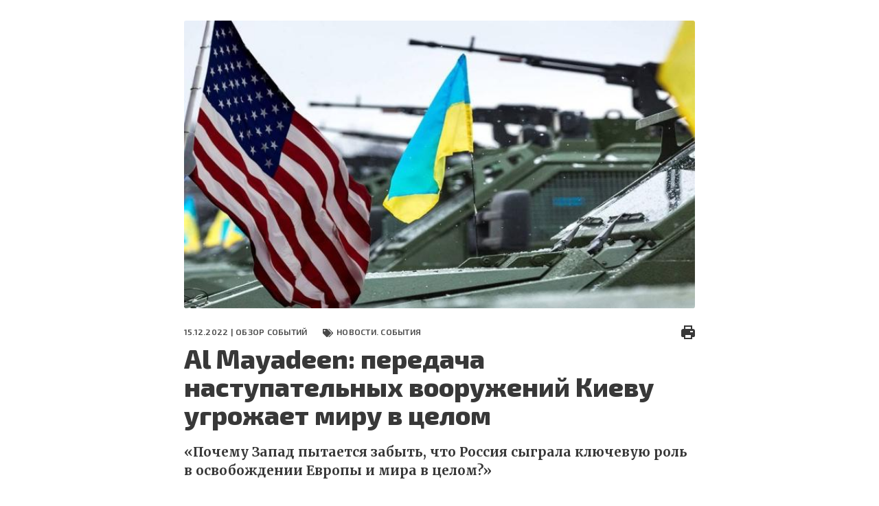

--- FILE ---
content_type: text/html; charset=UTF-8
request_url: https://fondsk.ru/news/2022/12/15/al-mayadeen-peredacha-nastupatelnyh-vooruzhenij-kievu-ugrozhaet-miru-v-celom.html?print
body_size: 18690
content:
<!DOCTYPE html>
<html lang="ru" dir="ltr" prefix="og: https://ogp.me/ns#">
  <head>
    <meta charset="utf-8" />
<meta name="description" content="Al Mayadeen: Передача наступательных вооружений Киеву угрожает миру в целом — Фонд стратегической культуры" />
<link rel="canonical" href="https://fondsk.ru/news/2022/12/15/al-mayadeen-peredacha-nastupatelnyh-vooruzhenij-kievu-ugrozhaet-miru-v-celom.html" />
<link rel="image_src" href="https://fondsk.ru/sites/default/files/images/news/2022/12/15/20476.jpg" />
<meta property="og:image" content="https://fondsk.ru/sites/default/files/images/news/2022/12/15/20476.jpg" />
<meta name="Generator" content="Drupal 9 (https://www.drupal.org)" />
<meta name="MobileOptimized" content="width" />
<meta name="HandheldFriendly" content="true" />
<meta name="viewport" content="width=device-width, initial-scale=1.0" />
<meta http-equiv="X-UA-Compatible" content="IE=edge" />
<link rel="icon" href="/themes/fondsk/favicon.ico" type="image/vnd.microsoft.icon" />

    <title>Открытые поставки Киеву западного наступательные вооружения, способного наносить удары по целям на территории России, являются не только опасной провокацией, но и угрожают глобальному миру и безопасности.</title>
    <!-- Favicon  -->
    <link rel="apple-touch-icon" sizes="180x180" href="https://fondsk.ru/themes/fondsk/assets/icons/favicon/apple-touch-icon.png">
    <link rel="icon" type="image/png" sizes="32x32" href="https://fondsk.ru/themes/fondsk/assets/icons/favicon/favicon-32x32.png">
    <link rel="icon" type="image/png" sizes="16x16" href="https://fondsk.ru/themes/fondsk/assets/icons/favicon/favicon-16x16.png">
    <link rel="manifest" href="https://fondsk.ru/themes/fondsk/assets/icons/favicon/site.webmanifest">
    <link rel="mask-icon" href="https://fondsk.ru/themes/fondsk/assets/icons/favicon/safari-pinned-tab.svg" color="#5bbad5">
    <link rel="shortcut icon" href="https://fondsk.ru/themes/fondsk/assets/icons/favicon/favicon.ico">
    <link rel="license" href="https://creativecommons.org/publicdomain/zero/1.0/">
    <meta name="msapplication-TileColor" content="#da532c">
    <meta name="msapplication-config" content="https://fondsk.ru/themes/fondsk/assets/icons/favicon/browserconfig.xml">
    <meta name="theme-color" content="#ffffff">
    <link rel="stylesheet" media="all" href="/sites/default/files/css/css_-Q4n_vDUNhlis7TW6Asb2SslPISmCRo_uDuZUumsgUg.css" />
<link rel="stylesheet" media="all" href="https://cdnjs.cloudflare.com/ajax/libs/font-awesome/4.7.0/css/font-awesome.min.css" />
<link rel="stylesheet" media="all" href="/sites/default/files/css/css_e0hOadL_tVHvyt4FgNSfdbRTw5mPl3YdNyqxdMqU9HE.css" />
<link rel="stylesheet" media="all" href="/sites/default/files/css/css_hsaNUAG_VmkXB4v2cbok9mD8dIEkq1qqzXKaoqQrQOU.css" />
<link rel="stylesheet" media="all" href="https://unpkg.com/aos@2.3.1/dist/aos.css" />
<link rel="stylesheet" media="all" href="/sites/default/files/css/css_2lHATa7ZyBJ4DPDga88h7VzHeHb-feqEg1ee4U3e-6Q.css" />

    
    <script async src="https://widget.sparrow.ru/js/embed.js"></script>
  </head>

  <body>
        <a href="#main-content" class="visually-hidden focusable">
      Перейти к основному содержанию
    </a>

    
      <div class="dialog-off-canvas-main-canvas" data-off-canvas-main-canvas>
    <div class="container-fluid container--print">
	<section class="content--print">
    <a id="main-content" tabindex="-1"></a>          <div data-history-node-id="20476" role="article" class="article">
    <header class="article__top">
            <div class="article__img">
                <img src="/sites/default/files/styles/news_full/public/images/news/2022/12/15/20476.jpg?itok=9-37vghE" alt="Al Mayadeen: Передача наступательных вооружений Киеву угрожает миру в целом" />


      </div>
      
      <div class="article__meta-box">
        <div class="article__meta meta">
          <span class="data meta__item">
            15.12.2022 |
                        <a href="/authors/novosti.-sobytija.html">Обзор событий  </a>
                      </span>
                    <div class="tag meta__item">
            <a href="/rubrics/novosti.html">
              Новости. События
            </a>
          </div>
                  </div>
        <div class="print">
          <a href="/news/2022/12/15/al-mayadeen-peredacha-nastupatelnyh-vooruzhenij-kievu-ugrozhaet-miru-v-celom.html" title="Печать" onclick="window.print();">
            <img src="/themes/fondsk/assets/icons/article/print.svg" alt="print">
          </a>
        </div>
      </div>

      
      <h1 class="article__title">
        <span>Al Mayadeen: передача наступательных вооружений Киеву угрожает миру в целом</span>

      </h1>
      

      <p class="article__descr">
        &laquo;Почему Запад пытается забыть, что Россия сыграла ключевую роль в освобождении Европы и мира в целом?&raquo;
      </p>
    </header>

    <div class="article__content--print">
              <p style="text-align: justify; margin-left: 40px;">	<em>&laquo;Запад был уверен в стойкости России на поле боя. Он завлёк Украину в антироссийские провокационные проекты, ускорив тем самым приближение мирового конфликта, который угрожает уничтожить глобальный мир и безопасность&raquo;</em>, </p><p style="text-align: justify;">	&ndash; <a href="https://www.almayadeen.net/Blog/هجمات-كييف-على-محطة-زاباروجيا-من-يدعم-الإرهاب-النووي" target="_blank">сообщает</a> арабский телеканал <em>Al Mayadeen</em>.</p><p style="text-align: justify;">	Против агрессивной политики НАТО выступают даже некоторые его члены. Европа &ndash; союзник США &ndash; сталкивается с внутренними преобразованиями. Европейские государства стремятся сохранить стабильность и безопасность на континенте и не попасть в водоворот западного высокомерия. Они хотят сосредоточиться на интересах своих народов, которые уже и так перенесли много горя и страданий из-за военных конфликтов.</p><p style="text-align: justify;">	Почему Запад пытается забыть, что Россия сыграла ключевую роль в освобождении Европы и мира в целом во время Второй мировой войны? Почему он хочет расколоть Европу и втянуть её в новый конфликт? &ndash; спрашивает автор статьи <a>Аммар Брахмиа </a>( عمار براهمية).</p><p style="text-align: justify;">	Чтобы избежать новой широкомасштабной войны и не допустить самоуничтожения Европы с её народами и экономикой, европейцам придётся искать точки пересечений, несмотря на то что их интересы расходятся. Ранее сильные, они теперь не способны справиться с ситуациями, последствия которых непредсказуемы.</p><p style="text-align: justify;">	По словам автора, последним предостережением, привлекшим внимание европейцев, стало заявление министра обороны РФ Сергея Шойгу о том, что Россия классифицирует атаки украинских сил по Запорожской АЭС как ядерный терроризм.</p><blockquote>	<p style="text-align: justify;">		<em>&laquo;Передача наступательных вооружений Киеву подтвердила опасения Москвы, которая неоднократно заявляла, что Запад вместе с НАТО стремится открыть второй фронт у российских границ и поэтому позволяет Украине открыто нарушать Минские соглашения.</em></p>	<p style="text-align: justify;">		<em>Все эти угрозы стали очевидны как никогда, несмотря на предвзятое отношение СМИ к России и возмутительные попытки некоторых прозападных аналитиков дискредитировать российское руководство&raquo;,</em> </p></blockquote><p style="text-align: justify;">	&ndash; говорится в статье.</p><p style="text-align: justify;">	За раздуванием конфликта на Украине стоит иностранное вмешательство. Доказательством этому служат противоречивые заявления политиков и военных руководителей стран НАТО, считает автор.</p><p style="text-align: justify;">	Открытые поставки Киеву западного наступательные вооружения, способного наносить удары по целям на территории России, являются не только опасной провокацией, но и угрожают глобальному миру и безопасности. Россия готова сдерживать лживых врагов и бороться с цивилизацией, которая поддерживает чуждый человеческой природе гомосексуализм, шантажирует другие страны под предлогом мнимой свободы вероисповедания и руководствуется принципом <em>&laquo;кто не с нами, тот против нас, а кто нас поддерживает, тот в нашей власти!&raquo;.</em></p><blockquote>	<p style="text-align: justify;">		<em style="font-size: 16px; font-family: arial, helvetica, sans-serif;">&laquo;Есть ли большее высокомерие и варварство, чем то, что делает Запад? Сегодня перед миром стоят два варианта: он либо отстаивает право на безопасность и стабильность, либо остаётся в позиции наблюдателя и продолжает смотреть как оказывают давление на Россию, которая защищает мир. Во время Второй мировой войны она пошла на огромные жертвы ради свободы и борьбы с нацизмом, который, к сожалению, возродился на Украине&raquo;,</em></p></blockquote><p style="text-align: justify;">	&ndash; заключает <em>Al Mayadeen</em>.</p><p style="text-align: justify;">	<em>Соб. корр. ФСК</em></p>
<div class="rate-widget fivestar"><form class="node-news-20476-fivestar-news-rating-0 vote-form" id="rate-widget-base-form" data-drupal-selector="node-news-20476-fivestar-news-rating-0" action="/news/2022/12/15/al-mayadeen-peredacha-nastupatelnyh-vooruzhenij-kievu-ugrozhaet-miru-v-celom.html?print=" method="post" accept-charset="UTF-8">
  <div class="rating">
    <div class="rating__title">Оцените статью</div>
  
  <div class="rating__wrapper">
    <div class="fivestar-rating-wrapper rate-enabled" can-edit="true"><div class="form-item js-form-item form-type-radio js-form-type-radio form-item-value js-form-item-value">
  <label class="form-item js-form-item form-type-radio js-form-type-radio form-item-value js-form-item-value rating-label fivestar-rating-label fivestar-rating-label-1"><input twig-suggestion="rating-input" class="rating-input fivestar-rating-input fivestar-rating-input-1 form-radio" data-drupal-selector="edit-value-1" type="radio" id="edit-value-1" name="value" value="1" />

  </label>
    </div>
<div class="form-item js-form-item form-type-radio js-form-type-radio form-item-value js-form-item-value">
  <label class="form-item js-form-item form-type-radio js-form-type-radio form-item-value js-form-item-value rating-label fivestar-rating-label fivestar-rating-label-2"><input twig-suggestion="rating-input" class="rating-input fivestar-rating-input fivestar-rating-input-2 form-radio" data-drupal-selector="edit-value-2" type="radio" id="edit-value-2" name="value" value="2" />

  </label>
    </div>
<div class="form-item js-form-item form-type-radio js-form-type-radio form-item-value js-form-item-value">
  <label class="form-item js-form-item form-type-radio js-form-type-radio form-item-value js-form-item-value rating-label fivestar-rating-label fivestar-rating-label-3"><input twig-suggestion="rating-input" class="rating-input fivestar-rating-input fivestar-rating-input-3 form-radio" data-drupal-selector="edit-value-3" type="radio" id="edit-value-3" name="value" value="3" />

  </label>
    </div>
<div class="form-item js-form-item form-type-radio js-form-type-radio form-item-value js-form-item-value">
  <label class="form-item js-form-item form-type-radio js-form-type-radio form-item-value js-form-item-value rating-label fivestar-rating-label fivestar-rating-label-4"><input twig-suggestion="rating-input" class="rating-input fivestar-rating-input fivestar-rating-input-4 form-radio" data-drupal-selector="edit-value-4" type="radio" id="edit-value-4" name="value" value="4" />

  </label>
    </div>
<div class="form-item js-form-item form-type-radio js-form-type-radio form-item-value js-form-item-value">
  <label class="form-item js-form-item form-type-radio js-form-type-radio form-item-value js-form-item-value rating-label fivestar-rating-label fivestar-rating-label-5"><input twig-suggestion="rating-input" class="rating-input fivestar-rating-input fivestar-rating-input-5 form-radio" data-drupal-selector="edit-value-5" type="radio" id="edit-value-5" name="value" value="5" />

  </label>
      <div class="rating-option-result">0.0</div>
    </div>
</div><input autocomplete="off" data-drupal-selector="form-nt09jwkwmyiiy5yna99nx3z0v5rnvno-pmzhhuplo04" type="hidden" name="form_build_id" value="form-nT09jwkwMYiIy5Yna99nx3Z0V5rnVnO-PmzhHupLO04" />
<input data-drupal-selector="edit-node-news-20476-fivestar-news-rating-0" type="hidden" name="form_id" value="node_news_20476_fivestar_news_rating_0" />
<input class="fivestar-rating-submit button button--primary js-form-submit form-submit" data-drupal-selector="edit-submit" type="submit" id="edit-submit--2" name="op" value="Сохранить" />

      </div>

  </div>

</form>
</div>

    </div>
  </div>



  </section>

  <footer class="footer footer--print">
    <div class="info info--print">Аналитический портал "Фонд стратегической культуры |
      Электронный адрес: and4195@yandex.ru, info@fondsk.ru |
      Cвидетельство о регистрации от 24.07.2008 серия ЭЛ № ФС 77-32663
    </div>
    <div class="footer__bottom">
      <div class="copyright">
        © 2011 – 2026 | ФСК - Аналитика: новости, политика, экономика, история и культура, мнение эксперта
        |
        Перепечатка материалов сайта разрешается с письменного согласия редакции при обязательном условии
        гиперссылки на электронное издание www.fondsk.ru с указанием автора перепечатываемого материала и
        полного названия источника (Фонд Стратегической Культуры). Точка зрения редакции сайта может не
        совпадать с точкой зрения авторов статей.
      </div>
    </div>
  </footer>
</div>

  </div>

    

    <script type="application/json" data-drupal-selector="drupal-settings-json">{"path":{"baseUrl":"\/","scriptPath":null,"pathPrefix":"","currentPath":"node\/20476","currentPathIsAdmin":false,"isFront":false,"currentLanguage":"ru","currentQuery":{"print":""}},"pluralDelimiter":"\u0003","suppressDeprecationErrors":true,"ajaxPageState":{"libraries":"core\/internal.jquery.form,fondsk\/global-scripts,fondsk\/global-styling,fondsk\/print_page,poll\/drupal.poll-links,rate\/unvote-helper,rate\/w-fivestar,statistics\/drupal.statistics,system\/base","theme":"fondsk","theme_token":null},"ajaxTrustedUrl":{"form_action_p_pvdeGsVG5zNF_XLGPTvYSKCf43t8qZYSwcfZl2uzM":true,"\/news\/2022\/12\/15\/al-mayadeen-peredacha-nastupatelnyh-vooruzhenij-kievu-ugrozhaet-miru-v-celom.html?print=\u0026ajax_form=1":true},"statistics":{"data":{"nid":"20476"},"url":"\/core\/modules\/statistics\/statistics.php"},"ajax":{"edit-submit--2":{"callback":"::ajaxSubmit","event":"click","wrapper":"rate-widget-base-form","progress":{"type":null},"url":"\/news\/2022\/12\/15\/al-mayadeen-peredacha-nastupatelnyh-vooruzhenij-kievu-ugrozhaet-miru-v-celom.html?print=\u0026ajax_form=1","dialogType":"ajax","submit":{"_triggering_element_name":"op","_triggering_element_value":"\u0421\u043e\u0445\u0440\u0430\u043d\u0438\u0442\u044c"}}},"user":{"uid":0,"permissionsHash":"2a5a68445f9cf7dd24ead1b2c5258c1277ac2a3a6b00f873a84825469fe40911"}}</script>
<script src="/sites/default/files/js/js_3uqG0k3ACHmJv7NgZJHazyPVsQJUmsKEnNLw6Iw1gic.js"></script>
<script src="https://unpkg.com/aos@2.3.1/dist/aos.js"></script>
<script src="/sites/default/files/js/js_ySA2g4R00Q2Nt1JPow788oBMKUIjUipWUtR_0szBz5s.js"></script>

  </body>
</html>
